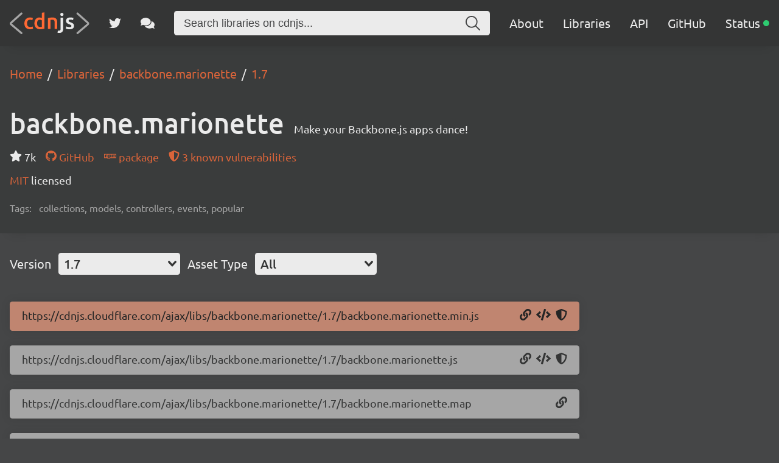

--- FILE ---
content_type: application/javascript; charset=UTF-8
request_url: https://cdnjs.com/_/27ea87f.js
body_size: 897
content:
!function(){try{var e="undefined"!=typeof window?window:"undefined"!=typeof global?global:"undefined"!=typeof self?self:{},n=(new e.Error).stack;n&&(e._sentryDebugIds=e._sentryDebugIds||{},e._sentryDebugIds[n]="1da8c4bf-f310-474d-85af-996b6f214d48",e._sentryDebugIdIdentifier="sentry-dbid-1da8c4bf-f310-474d-85af-996b6f214d48")}catch(e){}}();var _global="undefined"!=typeof window?window:"undefined"!=typeof global?global:"undefined"!=typeof self?self:{};_global.SENTRY_RELEASE={id:"35771968181dfdfb781fa03d1eb22faf07f37905"},function(e){function n(data){for(var n,t,d=data[0],l=data[1],c=data[2],i=0,v=[];i<d.length;i++)t=d[i],Object.prototype.hasOwnProperty.call(o,t)&&o[t]&&v.push(o[t][0]),o[t]=0;for(n in l)Object.prototype.hasOwnProperty.call(l,n)&&(e[n]=l[n]);for(y&&y(data);v.length;)v.shift()();return f.push.apply(f,c||[]),r()}function r(){for(var e,i=0;i<f.length;i++){for(var n=f[i],r=!0,t=1;t<n.length;t++){var l=n[t];0!==o[l]&&(r=!1)}r&&(f.splice(i--,1),e=d(d.s=n[0]))}return e}var t={},o={7:0},f=[];function d(n){if(t[n])return t[n].exports;var r=t[n]={i:n,l:!1,exports:{}};return e[n].call(r.exports,r,r.exports,d),r.l=!0,r.exports}d.e=function(e){var n=[],r=o[e];if(0!==r)if(r)n.push(r[2]);else{var t=new Promise((function(n,t){r=o[e]=[n,t]}));n.push(r[2]=t);var f,script=document.createElement("script");script.charset="utf-8",script.timeout=120,d.nc&&script.setAttribute("nonce",d.nc),script.src=function(e){return d.p+""+{2:"520ae4b",3:"bd985e8",4:"fc6d08b",5:"a08a578",6:"7cc5a0c",9:"4398bb9",10:"835b390"}[e]+".js"}(e);var l=new Error;f=function(n){script.onerror=script.onload=null,clearTimeout(c);var r=o[e];if(0!==r){if(r){var t=n&&("load"===n.type?"missing":n.type),f=n&&n.target&&n.target.src;l.message="Loading chunk "+e+" failed.\n("+t+": "+f+")",l.name="ChunkLoadError",l.type=t,l.request=f,r[1](l)}o[e]=void 0}};var c=setTimeout((function(){f({type:"timeout",target:script})}),12e4);script.onerror=script.onload=f,document.head.appendChild(script)}return Promise.all(n)},d.m=e,d.c=t,d.d=function(e,n,r){d.o(e,n)||Object.defineProperty(e,n,{enumerable:!0,get:r})},d.r=function(e){"undefined"!=typeof Symbol&&Symbol.toStringTag&&Object.defineProperty(e,Symbol.toStringTag,{value:"Module"}),Object.defineProperty(e,"__esModule",{value:!0})},d.t=function(e,n){if(1&n&&(e=d(e)),8&n)return e;if(4&n&&"object"==typeof e&&e&&e.__esModule)return e;var r=Object.create(null);if(d.r(r),Object.defineProperty(r,"default",{enumerable:!0,value:e}),2&n&&"string"!=typeof e)for(var t in e)d.d(r,t,function(n){return e[n]}.bind(null,t));return r},d.n=function(e){var n=e&&e.__esModule?function(){return e.default}:function(){return e};return d.d(n,"a",n),n},d.o=function(object,e){return Object.prototype.hasOwnProperty.call(object,e)},d.p="/_/",d.oe=function(e){throw console.error(e),e};var l=window.webpackJsonp=window.webpackJsonp||[],c=l.push.bind(l);l.push=n,l=l.slice();for(var i=0;i<l.length;i++)n(l[i]);var y=c;r()}([]);